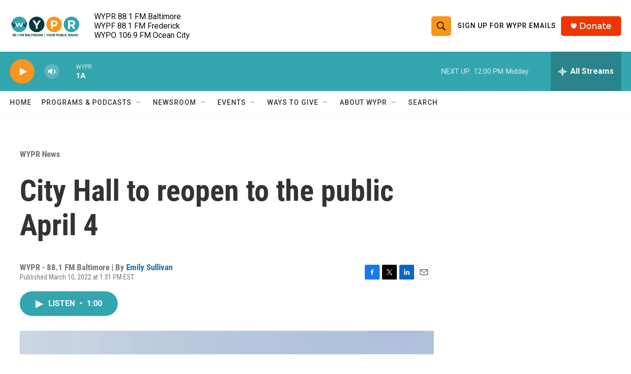

--- FILE ---
content_type: text/html; charset=utf-8
request_url: https://www.google.com/recaptcha/api2/aframe
body_size: 168
content:
<!DOCTYPE HTML><html><head><meta http-equiv="content-type" content="text/html; charset=UTF-8"></head><body><script nonce="-77RN9IQO5-GNf6HTC6B7Q">/** Anti-fraud and anti-abuse applications only. See google.com/recaptcha */ try{var clients={'sodar':'https://pagead2.googlesyndication.com/pagead/sodar?'};window.addEventListener("message",function(a){try{if(a.source===window.parent){var b=JSON.parse(a.data);var c=clients[b['id']];if(c){var d=document.createElement('img');d.src=c+b['params']+'&rc='+(localStorage.getItem("rc::a")?sessionStorage.getItem("rc::b"):"");window.document.body.appendChild(d);sessionStorage.setItem("rc::e",parseInt(sessionStorage.getItem("rc::e")||0)+1);localStorage.setItem("rc::h",'1769703833214');}}}catch(b){}});window.parent.postMessage("_grecaptcha_ready", "*");}catch(b){}</script></body></html>